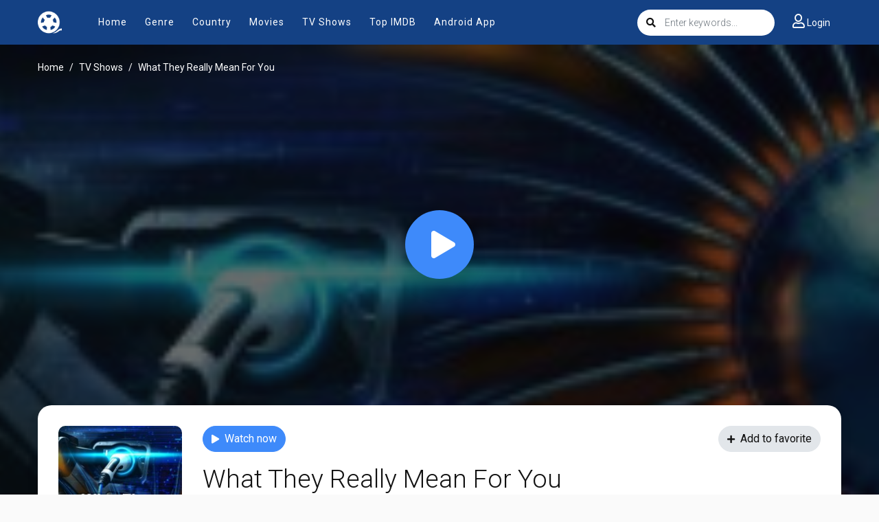

--- FILE ---
content_type: text/html; charset=utf-8
request_url: https://www.google.com/recaptcha/api2/anchor?ar=1&k=6LdQzN0mAAAAAPJSCInV1QmzgQ3Q7ynZC93iUWQ9&co=aHR0cHM6Ly9mcmVlbW92aWVzMzYwLmNjOjQ0Mw..&hl=en&v=PoyoqOPhxBO7pBk68S4YbpHZ&size=invisible&anchor-ms=20000&execute-ms=30000&cb=rsuqzq6hk875
body_size: 48577
content:
<!DOCTYPE HTML><html dir="ltr" lang="en"><head><meta http-equiv="Content-Type" content="text/html; charset=UTF-8">
<meta http-equiv="X-UA-Compatible" content="IE=edge">
<title>reCAPTCHA</title>
<style type="text/css">
/* cyrillic-ext */
@font-face {
  font-family: 'Roboto';
  font-style: normal;
  font-weight: 400;
  font-stretch: 100%;
  src: url(//fonts.gstatic.com/s/roboto/v48/KFO7CnqEu92Fr1ME7kSn66aGLdTylUAMa3GUBHMdazTgWw.woff2) format('woff2');
  unicode-range: U+0460-052F, U+1C80-1C8A, U+20B4, U+2DE0-2DFF, U+A640-A69F, U+FE2E-FE2F;
}
/* cyrillic */
@font-face {
  font-family: 'Roboto';
  font-style: normal;
  font-weight: 400;
  font-stretch: 100%;
  src: url(//fonts.gstatic.com/s/roboto/v48/KFO7CnqEu92Fr1ME7kSn66aGLdTylUAMa3iUBHMdazTgWw.woff2) format('woff2');
  unicode-range: U+0301, U+0400-045F, U+0490-0491, U+04B0-04B1, U+2116;
}
/* greek-ext */
@font-face {
  font-family: 'Roboto';
  font-style: normal;
  font-weight: 400;
  font-stretch: 100%;
  src: url(//fonts.gstatic.com/s/roboto/v48/KFO7CnqEu92Fr1ME7kSn66aGLdTylUAMa3CUBHMdazTgWw.woff2) format('woff2');
  unicode-range: U+1F00-1FFF;
}
/* greek */
@font-face {
  font-family: 'Roboto';
  font-style: normal;
  font-weight: 400;
  font-stretch: 100%;
  src: url(//fonts.gstatic.com/s/roboto/v48/KFO7CnqEu92Fr1ME7kSn66aGLdTylUAMa3-UBHMdazTgWw.woff2) format('woff2');
  unicode-range: U+0370-0377, U+037A-037F, U+0384-038A, U+038C, U+038E-03A1, U+03A3-03FF;
}
/* math */
@font-face {
  font-family: 'Roboto';
  font-style: normal;
  font-weight: 400;
  font-stretch: 100%;
  src: url(//fonts.gstatic.com/s/roboto/v48/KFO7CnqEu92Fr1ME7kSn66aGLdTylUAMawCUBHMdazTgWw.woff2) format('woff2');
  unicode-range: U+0302-0303, U+0305, U+0307-0308, U+0310, U+0312, U+0315, U+031A, U+0326-0327, U+032C, U+032F-0330, U+0332-0333, U+0338, U+033A, U+0346, U+034D, U+0391-03A1, U+03A3-03A9, U+03B1-03C9, U+03D1, U+03D5-03D6, U+03F0-03F1, U+03F4-03F5, U+2016-2017, U+2034-2038, U+203C, U+2040, U+2043, U+2047, U+2050, U+2057, U+205F, U+2070-2071, U+2074-208E, U+2090-209C, U+20D0-20DC, U+20E1, U+20E5-20EF, U+2100-2112, U+2114-2115, U+2117-2121, U+2123-214F, U+2190, U+2192, U+2194-21AE, U+21B0-21E5, U+21F1-21F2, U+21F4-2211, U+2213-2214, U+2216-22FF, U+2308-230B, U+2310, U+2319, U+231C-2321, U+2336-237A, U+237C, U+2395, U+239B-23B7, U+23D0, U+23DC-23E1, U+2474-2475, U+25AF, U+25B3, U+25B7, U+25BD, U+25C1, U+25CA, U+25CC, U+25FB, U+266D-266F, U+27C0-27FF, U+2900-2AFF, U+2B0E-2B11, U+2B30-2B4C, U+2BFE, U+3030, U+FF5B, U+FF5D, U+1D400-1D7FF, U+1EE00-1EEFF;
}
/* symbols */
@font-face {
  font-family: 'Roboto';
  font-style: normal;
  font-weight: 400;
  font-stretch: 100%;
  src: url(//fonts.gstatic.com/s/roboto/v48/KFO7CnqEu92Fr1ME7kSn66aGLdTylUAMaxKUBHMdazTgWw.woff2) format('woff2');
  unicode-range: U+0001-000C, U+000E-001F, U+007F-009F, U+20DD-20E0, U+20E2-20E4, U+2150-218F, U+2190, U+2192, U+2194-2199, U+21AF, U+21E6-21F0, U+21F3, U+2218-2219, U+2299, U+22C4-22C6, U+2300-243F, U+2440-244A, U+2460-24FF, U+25A0-27BF, U+2800-28FF, U+2921-2922, U+2981, U+29BF, U+29EB, U+2B00-2BFF, U+4DC0-4DFF, U+FFF9-FFFB, U+10140-1018E, U+10190-1019C, U+101A0, U+101D0-101FD, U+102E0-102FB, U+10E60-10E7E, U+1D2C0-1D2D3, U+1D2E0-1D37F, U+1F000-1F0FF, U+1F100-1F1AD, U+1F1E6-1F1FF, U+1F30D-1F30F, U+1F315, U+1F31C, U+1F31E, U+1F320-1F32C, U+1F336, U+1F378, U+1F37D, U+1F382, U+1F393-1F39F, U+1F3A7-1F3A8, U+1F3AC-1F3AF, U+1F3C2, U+1F3C4-1F3C6, U+1F3CA-1F3CE, U+1F3D4-1F3E0, U+1F3ED, U+1F3F1-1F3F3, U+1F3F5-1F3F7, U+1F408, U+1F415, U+1F41F, U+1F426, U+1F43F, U+1F441-1F442, U+1F444, U+1F446-1F449, U+1F44C-1F44E, U+1F453, U+1F46A, U+1F47D, U+1F4A3, U+1F4B0, U+1F4B3, U+1F4B9, U+1F4BB, U+1F4BF, U+1F4C8-1F4CB, U+1F4D6, U+1F4DA, U+1F4DF, U+1F4E3-1F4E6, U+1F4EA-1F4ED, U+1F4F7, U+1F4F9-1F4FB, U+1F4FD-1F4FE, U+1F503, U+1F507-1F50B, U+1F50D, U+1F512-1F513, U+1F53E-1F54A, U+1F54F-1F5FA, U+1F610, U+1F650-1F67F, U+1F687, U+1F68D, U+1F691, U+1F694, U+1F698, U+1F6AD, U+1F6B2, U+1F6B9-1F6BA, U+1F6BC, U+1F6C6-1F6CF, U+1F6D3-1F6D7, U+1F6E0-1F6EA, U+1F6F0-1F6F3, U+1F6F7-1F6FC, U+1F700-1F7FF, U+1F800-1F80B, U+1F810-1F847, U+1F850-1F859, U+1F860-1F887, U+1F890-1F8AD, U+1F8B0-1F8BB, U+1F8C0-1F8C1, U+1F900-1F90B, U+1F93B, U+1F946, U+1F984, U+1F996, U+1F9E9, U+1FA00-1FA6F, U+1FA70-1FA7C, U+1FA80-1FA89, U+1FA8F-1FAC6, U+1FACE-1FADC, U+1FADF-1FAE9, U+1FAF0-1FAF8, U+1FB00-1FBFF;
}
/* vietnamese */
@font-face {
  font-family: 'Roboto';
  font-style: normal;
  font-weight: 400;
  font-stretch: 100%;
  src: url(//fonts.gstatic.com/s/roboto/v48/KFO7CnqEu92Fr1ME7kSn66aGLdTylUAMa3OUBHMdazTgWw.woff2) format('woff2');
  unicode-range: U+0102-0103, U+0110-0111, U+0128-0129, U+0168-0169, U+01A0-01A1, U+01AF-01B0, U+0300-0301, U+0303-0304, U+0308-0309, U+0323, U+0329, U+1EA0-1EF9, U+20AB;
}
/* latin-ext */
@font-face {
  font-family: 'Roboto';
  font-style: normal;
  font-weight: 400;
  font-stretch: 100%;
  src: url(//fonts.gstatic.com/s/roboto/v48/KFO7CnqEu92Fr1ME7kSn66aGLdTylUAMa3KUBHMdazTgWw.woff2) format('woff2');
  unicode-range: U+0100-02BA, U+02BD-02C5, U+02C7-02CC, U+02CE-02D7, U+02DD-02FF, U+0304, U+0308, U+0329, U+1D00-1DBF, U+1E00-1E9F, U+1EF2-1EFF, U+2020, U+20A0-20AB, U+20AD-20C0, U+2113, U+2C60-2C7F, U+A720-A7FF;
}
/* latin */
@font-face {
  font-family: 'Roboto';
  font-style: normal;
  font-weight: 400;
  font-stretch: 100%;
  src: url(//fonts.gstatic.com/s/roboto/v48/KFO7CnqEu92Fr1ME7kSn66aGLdTylUAMa3yUBHMdazQ.woff2) format('woff2');
  unicode-range: U+0000-00FF, U+0131, U+0152-0153, U+02BB-02BC, U+02C6, U+02DA, U+02DC, U+0304, U+0308, U+0329, U+2000-206F, U+20AC, U+2122, U+2191, U+2193, U+2212, U+2215, U+FEFF, U+FFFD;
}
/* cyrillic-ext */
@font-face {
  font-family: 'Roboto';
  font-style: normal;
  font-weight: 500;
  font-stretch: 100%;
  src: url(//fonts.gstatic.com/s/roboto/v48/KFO7CnqEu92Fr1ME7kSn66aGLdTylUAMa3GUBHMdazTgWw.woff2) format('woff2');
  unicode-range: U+0460-052F, U+1C80-1C8A, U+20B4, U+2DE0-2DFF, U+A640-A69F, U+FE2E-FE2F;
}
/* cyrillic */
@font-face {
  font-family: 'Roboto';
  font-style: normal;
  font-weight: 500;
  font-stretch: 100%;
  src: url(//fonts.gstatic.com/s/roboto/v48/KFO7CnqEu92Fr1ME7kSn66aGLdTylUAMa3iUBHMdazTgWw.woff2) format('woff2');
  unicode-range: U+0301, U+0400-045F, U+0490-0491, U+04B0-04B1, U+2116;
}
/* greek-ext */
@font-face {
  font-family: 'Roboto';
  font-style: normal;
  font-weight: 500;
  font-stretch: 100%;
  src: url(//fonts.gstatic.com/s/roboto/v48/KFO7CnqEu92Fr1ME7kSn66aGLdTylUAMa3CUBHMdazTgWw.woff2) format('woff2');
  unicode-range: U+1F00-1FFF;
}
/* greek */
@font-face {
  font-family: 'Roboto';
  font-style: normal;
  font-weight: 500;
  font-stretch: 100%;
  src: url(//fonts.gstatic.com/s/roboto/v48/KFO7CnqEu92Fr1ME7kSn66aGLdTylUAMa3-UBHMdazTgWw.woff2) format('woff2');
  unicode-range: U+0370-0377, U+037A-037F, U+0384-038A, U+038C, U+038E-03A1, U+03A3-03FF;
}
/* math */
@font-face {
  font-family: 'Roboto';
  font-style: normal;
  font-weight: 500;
  font-stretch: 100%;
  src: url(//fonts.gstatic.com/s/roboto/v48/KFO7CnqEu92Fr1ME7kSn66aGLdTylUAMawCUBHMdazTgWw.woff2) format('woff2');
  unicode-range: U+0302-0303, U+0305, U+0307-0308, U+0310, U+0312, U+0315, U+031A, U+0326-0327, U+032C, U+032F-0330, U+0332-0333, U+0338, U+033A, U+0346, U+034D, U+0391-03A1, U+03A3-03A9, U+03B1-03C9, U+03D1, U+03D5-03D6, U+03F0-03F1, U+03F4-03F5, U+2016-2017, U+2034-2038, U+203C, U+2040, U+2043, U+2047, U+2050, U+2057, U+205F, U+2070-2071, U+2074-208E, U+2090-209C, U+20D0-20DC, U+20E1, U+20E5-20EF, U+2100-2112, U+2114-2115, U+2117-2121, U+2123-214F, U+2190, U+2192, U+2194-21AE, U+21B0-21E5, U+21F1-21F2, U+21F4-2211, U+2213-2214, U+2216-22FF, U+2308-230B, U+2310, U+2319, U+231C-2321, U+2336-237A, U+237C, U+2395, U+239B-23B7, U+23D0, U+23DC-23E1, U+2474-2475, U+25AF, U+25B3, U+25B7, U+25BD, U+25C1, U+25CA, U+25CC, U+25FB, U+266D-266F, U+27C0-27FF, U+2900-2AFF, U+2B0E-2B11, U+2B30-2B4C, U+2BFE, U+3030, U+FF5B, U+FF5D, U+1D400-1D7FF, U+1EE00-1EEFF;
}
/* symbols */
@font-face {
  font-family: 'Roboto';
  font-style: normal;
  font-weight: 500;
  font-stretch: 100%;
  src: url(//fonts.gstatic.com/s/roboto/v48/KFO7CnqEu92Fr1ME7kSn66aGLdTylUAMaxKUBHMdazTgWw.woff2) format('woff2');
  unicode-range: U+0001-000C, U+000E-001F, U+007F-009F, U+20DD-20E0, U+20E2-20E4, U+2150-218F, U+2190, U+2192, U+2194-2199, U+21AF, U+21E6-21F0, U+21F3, U+2218-2219, U+2299, U+22C4-22C6, U+2300-243F, U+2440-244A, U+2460-24FF, U+25A0-27BF, U+2800-28FF, U+2921-2922, U+2981, U+29BF, U+29EB, U+2B00-2BFF, U+4DC0-4DFF, U+FFF9-FFFB, U+10140-1018E, U+10190-1019C, U+101A0, U+101D0-101FD, U+102E0-102FB, U+10E60-10E7E, U+1D2C0-1D2D3, U+1D2E0-1D37F, U+1F000-1F0FF, U+1F100-1F1AD, U+1F1E6-1F1FF, U+1F30D-1F30F, U+1F315, U+1F31C, U+1F31E, U+1F320-1F32C, U+1F336, U+1F378, U+1F37D, U+1F382, U+1F393-1F39F, U+1F3A7-1F3A8, U+1F3AC-1F3AF, U+1F3C2, U+1F3C4-1F3C6, U+1F3CA-1F3CE, U+1F3D4-1F3E0, U+1F3ED, U+1F3F1-1F3F3, U+1F3F5-1F3F7, U+1F408, U+1F415, U+1F41F, U+1F426, U+1F43F, U+1F441-1F442, U+1F444, U+1F446-1F449, U+1F44C-1F44E, U+1F453, U+1F46A, U+1F47D, U+1F4A3, U+1F4B0, U+1F4B3, U+1F4B9, U+1F4BB, U+1F4BF, U+1F4C8-1F4CB, U+1F4D6, U+1F4DA, U+1F4DF, U+1F4E3-1F4E6, U+1F4EA-1F4ED, U+1F4F7, U+1F4F9-1F4FB, U+1F4FD-1F4FE, U+1F503, U+1F507-1F50B, U+1F50D, U+1F512-1F513, U+1F53E-1F54A, U+1F54F-1F5FA, U+1F610, U+1F650-1F67F, U+1F687, U+1F68D, U+1F691, U+1F694, U+1F698, U+1F6AD, U+1F6B2, U+1F6B9-1F6BA, U+1F6BC, U+1F6C6-1F6CF, U+1F6D3-1F6D7, U+1F6E0-1F6EA, U+1F6F0-1F6F3, U+1F6F7-1F6FC, U+1F700-1F7FF, U+1F800-1F80B, U+1F810-1F847, U+1F850-1F859, U+1F860-1F887, U+1F890-1F8AD, U+1F8B0-1F8BB, U+1F8C0-1F8C1, U+1F900-1F90B, U+1F93B, U+1F946, U+1F984, U+1F996, U+1F9E9, U+1FA00-1FA6F, U+1FA70-1FA7C, U+1FA80-1FA89, U+1FA8F-1FAC6, U+1FACE-1FADC, U+1FADF-1FAE9, U+1FAF0-1FAF8, U+1FB00-1FBFF;
}
/* vietnamese */
@font-face {
  font-family: 'Roboto';
  font-style: normal;
  font-weight: 500;
  font-stretch: 100%;
  src: url(//fonts.gstatic.com/s/roboto/v48/KFO7CnqEu92Fr1ME7kSn66aGLdTylUAMa3OUBHMdazTgWw.woff2) format('woff2');
  unicode-range: U+0102-0103, U+0110-0111, U+0128-0129, U+0168-0169, U+01A0-01A1, U+01AF-01B0, U+0300-0301, U+0303-0304, U+0308-0309, U+0323, U+0329, U+1EA0-1EF9, U+20AB;
}
/* latin-ext */
@font-face {
  font-family: 'Roboto';
  font-style: normal;
  font-weight: 500;
  font-stretch: 100%;
  src: url(//fonts.gstatic.com/s/roboto/v48/KFO7CnqEu92Fr1ME7kSn66aGLdTylUAMa3KUBHMdazTgWw.woff2) format('woff2');
  unicode-range: U+0100-02BA, U+02BD-02C5, U+02C7-02CC, U+02CE-02D7, U+02DD-02FF, U+0304, U+0308, U+0329, U+1D00-1DBF, U+1E00-1E9F, U+1EF2-1EFF, U+2020, U+20A0-20AB, U+20AD-20C0, U+2113, U+2C60-2C7F, U+A720-A7FF;
}
/* latin */
@font-face {
  font-family: 'Roboto';
  font-style: normal;
  font-weight: 500;
  font-stretch: 100%;
  src: url(//fonts.gstatic.com/s/roboto/v48/KFO7CnqEu92Fr1ME7kSn66aGLdTylUAMa3yUBHMdazQ.woff2) format('woff2');
  unicode-range: U+0000-00FF, U+0131, U+0152-0153, U+02BB-02BC, U+02C6, U+02DA, U+02DC, U+0304, U+0308, U+0329, U+2000-206F, U+20AC, U+2122, U+2191, U+2193, U+2212, U+2215, U+FEFF, U+FFFD;
}
/* cyrillic-ext */
@font-face {
  font-family: 'Roboto';
  font-style: normal;
  font-weight: 900;
  font-stretch: 100%;
  src: url(//fonts.gstatic.com/s/roboto/v48/KFO7CnqEu92Fr1ME7kSn66aGLdTylUAMa3GUBHMdazTgWw.woff2) format('woff2');
  unicode-range: U+0460-052F, U+1C80-1C8A, U+20B4, U+2DE0-2DFF, U+A640-A69F, U+FE2E-FE2F;
}
/* cyrillic */
@font-face {
  font-family: 'Roboto';
  font-style: normal;
  font-weight: 900;
  font-stretch: 100%;
  src: url(//fonts.gstatic.com/s/roboto/v48/KFO7CnqEu92Fr1ME7kSn66aGLdTylUAMa3iUBHMdazTgWw.woff2) format('woff2');
  unicode-range: U+0301, U+0400-045F, U+0490-0491, U+04B0-04B1, U+2116;
}
/* greek-ext */
@font-face {
  font-family: 'Roboto';
  font-style: normal;
  font-weight: 900;
  font-stretch: 100%;
  src: url(//fonts.gstatic.com/s/roboto/v48/KFO7CnqEu92Fr1ME7kSn66aGLdTylUAMa3CUBHMdazTgWw.woff2) format('woff2');
  unicode-range: U+1F00-1FFF;
}
/* greek */
@font-face {
  font-family: 'Roboto';
  font-style: normal;
  font-weight: 900;
  font-stretch: 100%;
  src: url(//fonts.gstatic.com/s/roboto/v48/KFO7CnqEu92Fr1ME7kSn66aGLdTylUAMa3-UBHMdazTgWw.woff2) format('woff2');
  unicode-range: U+0370-0377, U+037A-037F, U+0384-038A, U+038C, U+038E-03A1, U+03A3-03FF;
}
/* math */
@font-face {
  font-family: 'Roboto';
  font-style: normal;
  font-weight: 900;
  font-stretch: 100%;
  src: url(//fonts.gstatic.com/s/roboto/v48/KFO7CnqEu92Fr1ME7kSn66aGLdTylUAMawCUBHMdazTgWw.woff2) format('woff2');
  unicode-range: U+0302-0303, U+0305, U+0307-0308, U+0310, U+0312, U+0315, U+031A, U+0326-0327, U+032C, U+032F-0330, U+0332-0333, U+0338, U+033A, U+0346, U+034D, U+0391-03A1, U+03A3-03A9, U+03B1-03C9, U+03D1, U+03D5-03D6, U+03F0-03F1, U+03F4-03F5, U+2016-2017, U+2034-2038, U+203C, U+2040, U+2043, U+2047, U+2050, U+2057, U+205F, U+2070-2071, U+2074-208E, U+2090-209C, U+20D0-20DC, U+20E1, U+20E5-20EF, U+2100-2112, U+2114-2115, U+2117-2121, U+2123-214F, U+2190, U+2192, U+2194-21AE, U+21B0-21E5, U+21F1-21F2, U+21F4-2211, U+2213-2214, U+2216-22FF, U+2308-230B, U+2310, U+2319, U+231C-2321, U+2336-237A, U+237C, U+2395, U+239B-23B7, U+23D0, U+23DC-23E1, U+2474-2475, U+25AF, U+25B3, U+25B7, U+25BD, U+25C1, U+25CA, U+25CC, U+25FB, U+266D-266F, U+27C0-27FF, U+2900-2AFF, U+2B0E-2B11, U+2B30-2B4C, U+2BFE, U+3030, U+FF5B, U+FF5D, U+1D400-1D7FF, U+1EE00-1EEFF;
}
/* symbols */
@font-face {
  font-family: 'Roboto';
  font-style: normal;
  font-weight: 900;
  font-stretch: 100%;
  src: url(//fonts.gstatic.com/s/roboto/v48/KFO7CnqEu92Fr1ME7kSn66aGLdTylUAMaxKUBHMdazTgWw.woff2) format('woff2');
  unicode-range: U+0001-000C, U+000E-001F, U+007F-009F, U+20DD-20E0, U+20E2-20E4, U+2150-218F, U+2190, U+2192, U+2194-2199, U+21AF, U+21E6-21F0, U+21F3, U+2218-2219, U+2299, U+22C4-22C6, U+2300-243F, U+2440-244A, U+2460-24FF, U+25A0-27BF, U+2800-28FF, U+2921-2922, U+2981, U+29BF, U+29EB, U+2B00-2BFF, U+4DC0-4DFF, U+FFF9-FFFB, U+10140-1018E, U+10190-1019C, U+101A0, U+101D0-101FD, U+102E0-102FB, U+10E60-10E7E, U+1D2C0-1D2D3, U+1D2E0-1D37F, U+1F000-1F0FF, U+1F100-1F1AD, U+1F1E6-1F1FF, U+1F30D-1F30F, U+1F315, U+1F31C, U+1F31E, U+1F320-1F32C, U+1F336, U+1F378, U+1F37D, U+1F382, U+1F393-1F39F, U+1F3A7-1F3A8, U+1F3AC-1F3AF, U+1F3C2, U+1F3C4-1F3C6, U+1F3CA-1F3CE, U+1F3D4-1F3E0, U+1F3ED, U+1F3F1-1F3F3, U+1F3F5-1F3F7, U+1F408, U+1F415, U+1F41F, U+1F426, U+1F43F, U+1F441-1F442, U+1F444, U+1F446-1F449, U+1F44C-1F44E, U+1F453, U+1F46A, U+1F47D, U+1F4A3, U+1F4B0, U+1F4B3, U+1F4B9, U+1F4BB, U+1F4BF, U+1F4C8-1F4CB, U+1F4D6, U+1F4DA, U+1F4DF, U+1F4E3-1F4E6, U+1F4EA-1F4ED, U+1F4F7, U+1F4F9-1F4FB, U+1F4FD-1F4FE, U+1F503, U+1F507-1F50B, U+1F50D, U+1F512-1F513, U+1F53E-1F54A, U+1F54F-1F5FA, U+1F610, U+1F650-1F67F, U+1F687, U+1F68D, U+1F691, U+1F694, U+1F698, U+1F6AD, U+1F6B2, U+1F6B9-1F6BA, U+1F6BC, U+1F6C6-1F6CF, U+1F6D3-1F6D7, U+1F6E0-1F6EA, U+1F6F0-1F6F3, U+1F6F7-1F6FC, U+1F700-1F7FF, U+1F800-1F80B, U+1F810-1F847, U+1F850-1F859, U+1F860-1F887, U+1F890-1F8AD, U+1F8B0-1F8BB, U+1F8C0-1F8C1, U+1F900-1F90B, U+1F93B, U+1F946, U+1F984, U+1F996, U+1F9E9, U+1FA00-1FA6F, U+1FA70-1FA7C, U+1FA80-1FA89, U+1FA8F-1FAC6, U+1FACE-1FADC, U+1FADF-1FAE9, U+1FAF0-1FAF8, U+1FB00-1FBFF;
}
/* vietnamese */
@font-face {
  font-family: 'Roboto';
  font-style: normal;
  font-weight: 900;
  font-stretch: 100%;
  src: url(//fonts.gstatic.com/s/roboto/v48/KFO7CnqEu92Fr1ME7kSn66aGLdTylUAMa3OUBHMdazTgWw.woff2) format('woff2');
  unicode-range: U+0102-0103, U+0110-0111, U+0128-0129, U+0168-0169, U+01A0-01A1, U+01AF-01B0, U+0300-0301, U+0303-0304, U+0308-0309, U+0323, U+0329, U+1EA0-1EF9, U+20AB;
}
/* latin-ext */
@font-face {
  font-family: 'Roboto';
  font-style: normal;
  font-weight: 900;
  font-stretch: 100%;
  src: url(//fonts.gstatic.com/s/roboto/v48/KFO7CnqEu92Fr1ME7kSn66aGLdTylUAMa3KUBHMdazTgWw.woff2) format('woff2');
  unicode-range: U+0100-02BA, U+02BD-02C5, U+02C7-02CC, U+02CE-02D7, U+02DD-02FF, U+0304, U+0308, U+0329, U+1D00-1DBF, U+1E00-1E9F, U+1EF2-1EFF, U+2020, U+20A0-20AB, U+20AD-20C0, U+2113, U+2C60-2C7F, U+A720-A7FF;
}
/* latin */
@font-face {
  font-family: 'Roboto';
  font-style: normal;
  font-weight: 900;
  font-stretch: 100%;
  src: url(//fonts.gstatic.com/s/roboto/v48/KFO7CnqEu92Fr1ME7kSn66aGLdTylUAMa3yUBHMdazQ.woff2) format('woff2');
  unicode-range: U+0000-00FF, U+0131, U+0152-0153, U+02BB-02BC, U+02C6, U+02DA, U+02DC, U+0304, U+0308, U+0329, U+2000-206F, U+20AC, U+2122, U+2191, U+2193, U+2212, U+2215, U+FEFF, U+FFFD;
}

</style>
<link rel="stylesheet" type="text/css" href="https://www.gstatic.com/recaptcha/releases/PoyoqOPhxBO7pBk68S4YbpHZ/styles__ltr.css">
<script nonce="G_BQmtkquGFTjcMpj3UPhw" type="text/javascript">window['__recaptcha_api'] = 'https://www.google.com/recaptcha/api2/';</script>
<script type="text/javascript" src="https://www.gstatic.com/recaptcha/releases/PoyoqOPhxBO7pBk68S4YbpHZ/recaptcha__en.js" nonce="G_BQmtkquGFTjcMpj3UPhw">
      
    </script></head>
<body><div id="rc-anchor-alert" class="rc-anchor-alert"></div>
<input type="hidden" id="recaptcha-token" value="[base64]">
<script type="text/javascript" nonce="G_BQmtkquGFTjcMpj3UPhw">
      recaptcha.anchor.Main.init("[\x22ainput\x22,[\x22bgdata\x22,\x22\x22,\[base64]/[base64]/[base64]/ZyhXLGgpOnEoW04sMjEsbF0sVywwKSxoKSxmYWxzZSxmYWxzZSl9Y2F0Y2goayl7RygzNTgsVyk/[base64]/[base64]/[base64]/[base64]/[base64]/[base64]/[base64]/bmV3IEJbT10oRFswXSk6dz09Mj9uZXcgQltPXShEWzBdLERbMV0pOnc9PTM/bmV3IEJbT10oRFswXSxEWzFdLERbMl0pOnc9PTQ/[base64]/[base64]/[base64]/[base64]/[base64]\\u003d\x22,\[base64]\x22,\x22w7nCkVTClEbDlsOSw7cSRcK3VMKaNG3CkSs7w5HCm8OZwoRjw6vDtcK6woDDvnIQNcOAwoHCv8Kow51RYcO4U0zCiMO+IxzDr8KWf8Kzc0dwaX1Aw54xY3pUa8OZfsK/w4TCvsKVw5YsdcKLQcKCEyJfJsKmw4zDuWLDkUHCvk3CvmpgIsKKZsOew5FZw40pwrtRICnCpsKwaQfDiMK6asKuw4lfw7htJ8Kew4HCvsOpwrbDigHDhMKMw5LCscKISH/[base64]/DunR6DEMxcsKyw6peQDkWIsKRajbDg8KlAG/Cs8KLOMOrOFDDtcK2w6V2P8KZw7RmwqDDrmxpw5HCqWbDhnnCjcKYw5fCsDh4BMOjw5AUexPCicKuB1crw5MeOcOBUTNSTMOkwo1aWsK3w4/Di2vCscKuwqcQw712KcOew5AsUHMmUyd1w5QydyPDjHA9w7zDoMKHW3IxYsK5F8K+GgN/wrTCqXR7VBlPJcKVwrnDlzo0wqJ0w4B7FHfDskjCvcKWMMK+wpTDrcOJwofDlcOONgHCusKOTSrCjcOewoNcwoTDtcKHwoJwf8OXwp1AwowAwp3DnEQdw7JmesO/wpgFHsO7w6DCocOgw6IpwqjDr8OjQMKUw7l8wr3CtQ0pPcOVw4Icw73CpkjCp3nDpTs4wqtfTHbCinrDkSwOwrLDisOfdgp0w7BaJn/Co8Oxw4rClDXDuDfDmwnCrsOlwoRfw6Acw53ChGjCqcKxaMKDw5EaXG1Aw5svwqBeaX5LbcK8w65CwqzDmhUnwpDCgnDChVzCnkV7woXCnsK6w6nCpio8wpRsw5F/CsONwpnCt8OCwpTCg8KybE0Mwr3CosK4SCfDksOvw7YNw77DqMKnw59Wfm/DrMKRMzbCtsKQwr5cZwhfw5tYIMO3w7nCvcOMD2YYwooBXMOpwqN9CAxew7ZaaVPDosKrXxHDlk4qbcObwrnCuMOjw43DncOpw718w67DtcKowpx8w5HDocOjwqLCkcOxVjMTw5jCgMOzw5vDmSwxABlgw57Dg8OKFFXDgGHDsMOVYWfCrcOtcsKGwqvDhsOrw5/CksKowqljw4MQwpNAw4zDs1PCiWDDiE7DrcKZw5XDmTB1wqB5d8KzBsKSBcO6wpDCmcK5ecK2woVrO0xqOcKzDcOMw6wLwoZBY8K1wpw/bCVXw6prVsKKwp0uw5XDlWt/[base64]/DscOQPwQow4E/Z8Obw5ciVsOMRVp/bMOuK8OzfsOcwqbCmErCoF4aGMO0YAbDucOEwqTCpVJQwoJVJsKpFsOpw4fDrSYvw5HDvHhyw7/Cq8KKwrfDmsOcwrHDh2vDvB5vw6fDgiTClcK2FH5Ow4nDpMKdC3nCtMKmwosTAX/DiELCksKUwoDCsBcHwoPCugbClMOww5wNwplAw4jDjyU2LsKTw4DDuV4PPsOtRcO2LzrDlcKvZi/ClcKgw6Fxwog4CynCssKwwoYJccONwpg/e8OPQ8OEI8OoHTtHwo5Hwql9w63Dv1PDgUDCl8Opwq3Cg8KHLMKHw4PCsDzDlsOGXMKBdUQaPiw2EcKzwqTCgCIpw7HCtmfCvVbCgiQowpHDl8K3w4FVH2sIw4/CjE7DusK3BF4Yw6ZcOcOCw7I6w7wiw6vDmHfCk0d6w5Zgwr9Xw4nCnMODwoHClsOdw5oZNsOUw6jClCHDhcOvSFPCoVLCusOjHBjCvsKbeF3ChsOQwoI8NyoewrbDo18vWcOTCMKFwqTCsD3CjMOmSsODwpPDuCN/BRXCuxzDosKPwo0Cw7vCucOEwr3DojLDn8KCw5zDqi0owqPCnzLDjcKMBTgQBwDDoMOcYiHDhsKMwroOw7/CkF9Uw6Vzw6LCogjCv8O4w4fCo8OFBsKVDsOtLsO8IsKbw4ZPZcOfw4HDvUVnSMOKH8OSecOrEcOnAiPCjsK9wqU4cBPCjyzDs8Osw4vCiCELwo0VwqnDqBrDhVoCwr/[base64]/CtE7DtWLDkWoPflE2eCnCi8KJU1MOw6XCqMKOwqhbDsONwpR7YwbCgHsAw7nCkMOrw77DimotSDnCtV5/wpwmM8Ovwr/CgwfDgcO6w5cpwoIww5pvw78gwrvDkMOsw5PCmMOuFcKww4cew4HCkDAgWsOZOMKjw5fDhsKDwp3DssKlaMK9w7DCiRRgwpZJwq57Yz/[base64]/w5gXCxbDkCQGQMOHwrTCoggyw7DCnMO7ZVgiw4fCmMOSw6XDhsOofBxuwpEpwprCgT04QjPDthjCnMOowp7CqAR7DMKFCsOuwqjCkFfCrE3DusOwAlRcw6pUFXTDjsOEVcOiwq7DkE/[base64]/DqRrDs8OGQEBcwr0QJmfCqcKLBcKfw6VDw5Brw6/DmcKxw69qwpDDuMOJw4PCtBBdQTvDnsKcwrXDpRdow5Rxw6TCnF1rwp3Ch3jDnMK8w4Zjw5vDk8Ouwp1VI8OmI8Oaw5PDlsKNwrY2XnIlwotQw6HCrnnCkzIGHgoGBy/Cq8KjT8OmwpdRFcKRCcKsTShpTcO6NkQ0wp16w6hEY8K3d8KgwpfCukbCiwwbKsK3wrLDjRYze8K8B8OtUHc0w53DsMO3P3HDscKmw44aVGrDjcKuw5MWccKcfFbDsUZYw5FQw4LCk8KFW8OXwoPDvMKjwrzCsmlSw7PCkMKvDwfDh8OUw6lBFsKdLhk1DsK5QMO/w6/DpUoIZcOTVMORwp7Cgh/CvMODXsOsIwHCt8KdLcKew7Qzdwo7MsKxF8Oaw4jCucKKwpVPXcKwa8Oqw79Lw73CmMKgQ0TDnzJlwrhnGi96w7jCiH3CjcOLRwFjwrUwTQrDoMO+wr3Cp8OEwqvChsO/[base64]/w7kPw6HCs8O1w7cKwqvDlCMZwpLCryPCnhHCvMKbwqYWwp/ClMOnwqwKw6PDucOAw5DDu8OYSMOpC0/[base64]/FcOfQsKLwrwjw7LCgMKaf3TDlsOhw7vCp1s5wo0DY8KowqJzc3XDh8KsNG1rw6jChXROwrDDulbCpFPDphrCt2Nawq/Dv8OGwr/Cq8OAwqkEH8O2asOxZMKeM23CscK9DwZ2worDh0Z4wr87DyAZMmIVw6bDjMOuw6TDpsOxwoxPw4IZQRs1wppIUxPDkcOmw7DDgsOUw5fDowXDlmMMw57CscO+XMOXIyDDjFrDi2nCh8KgWSIHVnHCjHnCs8KYwqR6WHgow7nDhWYRbl/DsknDpAwVeWPChsKADsKxFRhFwo56SsKzw7ovWyYzRcOJw5PCpMKUVxlTw6XDicKEPlY7TcOOIMOwWzjCukIqwrrDt8KLwpIhPAXDosKVNsKVK3vCkgLCgcKfTitKCDHCl8KYwpEKwowTOMKQCcO9wq3ChMKyQhtTwphFI8OMCsKbw5jCik1iOcKTwplNFBhcK8Ogw5/DhkfDv8OGw6/DgMK1w7LDp8KCFcKZWx1YYG3DksKOw7gXGcOdw6/Cl03CvcOAw6LDlcKzw7/DrsK+w6fCs8K+wqM9w7pWwp3DiMKveCPDsMK2bxopw5MuISIWwr7Dq0vCiFbDq8Ozw4o/ZlnCrTBKw6vCtFDDmMK/asKPVsK2eyLCrcKeS0/Dq3sZbMK5f8OVw7w1w4VuPA1cwoghw58JS8OOM8O6wpZeOsOrw5/DosKBPA9Sw45Mw7TDog9kw5rDv8KGOB3DrcKaw4gRPcOTLsOkwovDj8KMXcKVDyYKwqQQIMKQdcKww4XChhx/wpwwAyRJw7zDnsKlB8ORwqcuw6zDh8OzwrnChQdAH8KyRcOiPBvCvVPCrMOXw73DusO/wpfCi8O/Bngfwr9DDndoYsO2Jz7CscKlCMKlRMKAw6DDtX/[base64]/DlyBGw7YpcEXCkHrCm8KZwpJ7G1Bww5PDr8K6w4TCrsKlSicfwpkYwo9ZXm59TcK9ez/[base64]/[base64]/Dv8Kwwo5Xf8K1Y8KLI8KcEDrDvcO7EylKeFQ3w7VJw6rDucOswodBw6LDikk5w63DpcOQwpfClcObwr/CnsKlLMKCD8KWTmEkYsOpO8KcBcKlw7EywrRDEHwYacOKwosDd8K1wr3DtMKJw5NeHjHDpcKWPsO1wq7CrX/[base64]/DhsOtFk3Do8KdTxoIw5VowrTDrCrDkDXCjcK6w4xDN1DDmgzCrsKjf8O2bcOHd8OjYzXDmFRWwrlFScOOOCV1WihAwpXCgMK+MmrCkMOgw4vCiMKXQFk5XQ3DrMOwTsO+WyMnD0FHwoDDmBRvw7LDt8OaHCotw4/Cr8KlwpNuw58cw5rCh0RJwrYCDBRPw5HDvMKbwqXCqWLCnzNcd8KdDMK5wo3DpMOHw6QxW1lXYkU5E8OARcKib8OOF17Cm8OVVMOnHsODwpDDoxjDhSUhPR4nw67CrMKUHRbCnsO/c3rDqsOgRg/DulXDlHnDj13CusOgw6l9w4HCrX06e2XDjsKbIMO/wrFOcnDCq8K7CBcEwoACDS4ZUGlrw5XCm8Oqwq4lw5jCusOJGsKBIMOwMAvDu8KvJsKHN8Ofw4s6eiDCtsO5OMKIOsKqwoJOLStWwp7DtXEPLMOcwojDsMKhwpA1w4HDgShsLWNDMMKIPcKFw7g/wrtzJsKcbUhuwq3CiW/DpFPDucKww7XCucKkwoQlw7xCDsOjwpvCrMO+BUrChS4MwofDtV8aw5kMTMOoesKPJgsjwp53WsOKw6zCtcKtF8O1J8KpwoF4d03CssKEf8KcVsKFYyoKwrobw7w/YcKkwp7ClsO8w7lkMsOPeBE8w4oOw6vCiX/DsMK9w6EzwrnDs8KuLMK6GcKefCdowoxtdibDi8KTLkhvw4DDpcKNdMOQfwnCqVPCvWMSTMKpbMK5TsOkEMOSf8OXF8KGw5vCoDzCsVbDt8K2Q3nDvmrCp8KzYcK9wp7DkcOAw7RZw4rCuicqLmnDsMK/[base64]/Cs1bDisK2wpZTdcK6w4IuDsOLV8KhwpEKD8Kjw6zDmcOaRzbCul/Dh0MswocleXNcBzTDtlHCvcObQQNAw4wewrlDw7bDqcKYw78eCsKkwqVywpwzw67CpB/DiVjCnsKYw7HDuXrCqsOkwrrCtR7CuMOGYcKDHAfCth/CiWLDisOCHFpdw4rDpMO6w7UeVQNbwr3DjHfDgcKifDTCo8O4w6TCk8Kywo7Cq8K8wpsYwr/Com/ClAXCjUPCt8KOKhTDgMKFIcOqQMOSPntNw57Cv23DnlwPw6fCgMOawptSFcKIIyxXIMOrw5U8wpvCtMOOEMKjcQk/wo/DjXvDrH4nKGjCjcOAw41nw6RIw6zCmW/Cr8K6esKXw741LsO6A8KqwqPCpW4lCcKDc1/[base64]/[base64]/VlRvaMKRwoPDphgGw7wfdsORwqRxHsO1w7fDuENxwoYCwoxmwqU/wo3ChGnClMKcKgLCvE3Dl8OeGErCjsKbSDzCosOkWGoow5nDq2PDp8OKC8KXeyzDp8KRw6HDkcOCwprDoVQGdXNcXMK3IFZPwphVfcOFwpt+KW86w4PCjDc0Cghcw5nDmcO8OMO5w7R1w51qw7kUwqbDgFJmI2R3AWhyX2LDusOmGjxRBk7DijPDtBPDnMKIJU1/Z30pPcOEwqPCnQcOITwfwpHDo8OsH8Kqw40OR8K4GEAtZAzDpsO/[base64]/DvcKLw4lIw6/CvEQjwpc7wqZJc17Dh8OaC8O+woHCmcKZd8O9ccKwEBR6HQx5EhwHwr7CpELDjUR2Dg7DosKTJEHDq8KMPEjCiR0EcsKJVifDrMKlwoTCqGk/ecKWZcOOw4c7w7XCssOkTiQmwrTCn8OwwqtpRDzCk8Kyw7Jlw5TCjMO5BsOAFxx6wr/Dv8O8w797wr7CvX3Dgx4vWsKuwowdP34oMMKKQcOcwqvDssKDw73DiMKYw4JJwqPChMOWG8O7DsOpcDLCtcOywoVgwooMw5Q/[base64]/[base64]/woNRAWxwGsOHHsO4IQ/Crg/CiyxGwo7CuG3DjRHCsmRGw6Zcbhs0JMKTccO1Hh1XLjl2AMOHwrfDknHDpMKVw5PDrVzCgsKYwrUeKlbCo8K8CsKFVEYsw45gwqvCisKKwoLChsKvw7h1fMO4w7t9XcKiMRhHN3HCtVvCqCHDtcKnwqjCrcKxwqPCoC1iDsOUaQjDg8KowpAmfU7CmnnDl1/[base64]/CpMOXw4LDicKteMK7N1zCpS5QwrpywovCkMKnwofCuMOXWMK6w6ZBwpsmwobCkMO7ZEUwXXVYwpBjwosZw77DvMKywo7DhCrCuDTCsMKqCgLCsMKVacOWdsKCYMOlYnrDtsKdwpcBw57CmXZMGT/Cu8KXw7ktWMKObUjChgPDqGBuwrp6TCVIwrclP8ODFGDDrTzCjMO5wqspwpsjw4rChHbDtsKOwoZgwqgOwqVMwqY/WyXCksO+wqclHcKkG8OjwoZSbw1rL0ADBMKgw5g4w4PDgVsQwr7CnRwYesOhIMKjacKiU8K9w6pLBMO8w548wrfDoicZwrUOE8OywqRrIR90wo87MkDDsG5+wrwjM8OHw4LCq8KHLWRYwpMASz3CrjDDnMKJw5tWwpdfw4jDlX/CnMOXwoPCu8O1eQIsw5zCqkjClcOwRgzDrcOoJ8OwwqvCpD7Ct8O9KsOxHUPDlHBowo/DmMKVQMO4wrnDqcO8w53Dmk4Dw4zCj2I3w6Bgw7QVw5XCsMKoKiDDrQt+WTZUVRtBbsKAwrt+W8O0w5p9wrTDt8KNDcKJwq54K3olwr1jZktrw4pvBsOQKloRwrvDlsOowr52SsK3fMOiw4bDncKmw60jw7HDkcKkCcOhwq3DhWzCtxI/NsObPyfCtVvClWAuGVDCocK9wrYawp9QCcODFHDDmMO2w4nDkMK/[base64]/[base64]/ZRHDh8OQFcKbwqfDknTDvcOlacOrD3pQasOZTMOcYSkyHMOzEsKQwrjCqMKGw5bDuwJDw4xhw43DtMOAKMK9XcKrE8OgJcK5SsKlw7zCoGvCsmnCt3hkHcORw4rCmcO0wrXDo8KhfcODwq7DhEM9dRzCsw/DvjBwKcK3w57DswrDqUUyDsOOwphgwqRbTybCsnU0TMKEwoXCjsOHw55JT8KjWsKgw4xjw5oDwr/DjsOdwpgtWRHCpMO9wrZTwoQACcK8SsKBw4zDsi8NRsOoPMKBw4zDrsOkTBpOw4PDtQHDp3fCpQxiRl4iEwHDnsOUAxcvwpPDt2HCqU3CnsKDwqnDpsKCSDfCnSvCm2dvV33CtF3CmjjDuMOpEyHDmsKpw6TCpEN1w459w6PCgg/CucKxEsOzw7XDhcOYwqfCrg9Rw4vDqi18w4XCtsOywqHCtmRqwpbCg3/[base64]/A8KhLSPCmEwlM8KFw7jCncOAwo0Sw7rCpMKhecKLIGM+IcOkNHdzalXDgsK6w5YawpLDji7Dj8OcZ8KGw5cwbsKVw67Dk8KUGTTCi2HCg8KxMMO+w5fCgV/[base64]/I8O1w5HDmsK9w6rDtXHCoMO9woHDisK9w6dEImgLw6rDnGHDo8K6USRVXMO1dilEw5bDh8O1w4DDlTdYwr4dw512w4XDi8KhAFZ1w5/Di8OSacO2w6V7C3/CjsOUEgg9w6JjQcK2wrbDtDrCgkPCiMO5GgnDgMOFw6/DksOQQ0DCqMKXw7goZH7Ch8KGw5BywpTCkhNTEWXCjxLCncKIfgjDlMOZJRtMZ8O+d8KHIMOYwpAIw6jDhzF5OcOWR8OyGMKfLsOmRAjCpUXCvUDDmMKPOsOxKsKTw7R9VsKSbcOrwpgMwoA1WnBIU8OdeG3CrsKmwoTCucK1wqTCm8K2IsOGZMKRUsOfO8OSwpd/wp/CljDCiExfWljDqsKjWkfDrAwFQ2HDgl8awogTKcKiU07CqDVkwrEhw7LChBjDh8ODwqZkwrABw4AcXxLDmsOPw4dlXkhDwrLChBrCnMK8CcOFfsOHwpzCogxQGA1rWm/CikTDsgrDsFXDmncpfS4Oc8ODKz3Chm3CpUbDksKswojDgcORKsKFwr42GsOsKMOfw5fCplDCjQ5nGMKFwqc0XWcLYD0UGcKeUzfDsMOlw79kw6p9wpccID/DlHjDksO3wo3DqlAUw4nCvGRXw7vDpwTDtQYZMRnCgcOTw4nCu8KUw714w5/[base64]/[base64]/[base64]/DucO4wpPDiEvDtcObwpJBecO4wrxAB8OcSxTCiyhOwotVUHrDlQDCjyjCncKuFMKVLS3DqcODwpzCjVAHw57DjsOTw5zCtcKkQcKDDAoOP8O8wr9+HDbCuQXCllzDs8OFLF0/wrIWdgV7f8KqwoXDtMOQWknCnQoVQS4uOXjDh3hULyTDlAvDqwhXPk/[base64]/CiMKtNsKzw6IOw4fDjsOXw5RwUcOmF8OIw6vCqTdCFQPChg7ChWrDucKzScO3Mwciw5B7BnvCq8OFG8KZw7Zvwo1cw7MGwpLDsMKKwozDkF0SO1fDvMOrwr7Dk8OAw7jDiABkw41Mw5/DtyXCpsOPVMOiwobDv8KlA8OeS1RuVMO3w47CjRTCl8ODG8KXwohPw5Q3wqjDpMK1wr3Ds0rCgMKaHsOvwq7DosKsccKZw6oKw7wYw4pCPsKkw4REwq8nZkrDqVHDnsOVUMORw7vCtHfCuEx5XHPDh8OOwq/DpcO2w5nCvcOew4HDgj7Cn1cRwrdIw5fDncKSwqXDt8O2wpPCjCvDkMODKVxJPyoaw4rCoDnDgsKQSMO4GMODw73Ci8OkT8Kgw5bCqEXDhcOadsOXPArDjlwfwqZCwoR+VsOKwoHCuBA9wrZ8DBZOwrPCi2DDu8KrQMKpw4DCozwMdhnDhXxpYk/Drnd5w7JmQ8KewrQ5UsK9w4kdwo8BRsKfP8OywqbDs8KnwrdQE0/DlQLCnkF7AAMww7oRwpfCtcOKwqcATcORwpDCkCHCuWrClWXCmMOqwphawojCmcOYTcOsNMOKwqgEw71gLjTCs8Oywr/CqMOWMDvDisO7wrHDpmhIw7ZEw5l/w69NFS5Sw7zDhMKQTR9gw5kJWA1aYMKvMMO1w604T3HDr8OEXWDCsEQANsObDG3ClsOFLsKKViJGYVDDrsKXcXhcw5bDrBLCssONcwvDhMKrAC1Pw4V1wrkhw5wyw5lRcMOkAGvDt8KjK8OnOGpZwrHDli3CnMO/[base64]/w5JRwovCgsKrw7HCq8O3w5/DrMOxTyUowrlcccOsJSnDs8KaWH3Duk88UMKbNcKSd8Kew4Znw6xSw4Yaw5Q3BnUsWBnCllk+wrPDq8KifATDsyjCncOawrVOwpzChUzDi8KEO8KgECUQKMOJQ8KLCR/DuDnCtWhOOMOdwqfDh8KewrTDmg7DtcO9w4/Dql7CrztMw6IJw78XwqdIw4bDrcK+w5DDqMOJwpE7GjwsdmHCg8OuwqQnf8KnbFkjw5Q7wqDDvMKPw4oywolcw7PCosOvw4fCncO/w4A9AGvCvhXCrh1vwosOwqZvwpXCm2gRw64xFsKHDsO8wpzCn1BLY8KnPMOOwrVuw5tlw6kRw7vDvUIAwrAxNztZCcOkT8O0wrjDg3g4WcOGN0lXfmRUTEU6w7/ClMK+w7RTw5l6RC4ZVMKqw7Zgw5QuwoLCpSUCw7DCtUEewr3ClhxoGgMQTwZcThFkw501fcKfQMKPCzzDhH3CmcKXw5c4FSrDvlxTw6zClMKNwrLCqMKVw5/DtMKJw70ww5jCjw3Ct8KyYMOEwodow7Zfw5xQAMOqWE/[base64]/wpVGwqPCqMKMCinCusKXw5DCjQQUw4nCuxZqwpkXesK+w4AFWcOZXsKlccOaJsOHwpzDkDvDqsK0VFASYVbDksOuZMK3PEMmaxgEw6pSwogyKcOLwp5kNElbBcOdTcO4w5bDoTfCvsO+wr3CqS/CoS/[base64]/CgcOcdsOAL2jDgMOnW8KSEcOMw6cRw4xMw7siWkTCvhHCoQ7Cq8KvUlFvVRTCrk93wrwOWFnCuMKBWhEXNMKzw65Nwq/[base64]/DhEARw7tABzHCgm3Ch8KSw6tVMxTDrsK7ZDZTwqXDvcKmwoLDthphd8KdwpJ9w5MxGcO0DMO7RsKTwpw/PsOIJcOxEMOEworDl8KXHA9RVjJTcVhEwoE7wqjDpMO1TcOiZzPDl8KvUU4bWMO/[base64]/Cu8KuRWgOw73DgMOgcsOMG8K9wpvDlFbCl20rSXHCpMOqwrvDn8KJHWvCiMK7wpTCqGRVR3TCkMOMGMK/AGrDq8OPCcOQNEfDucO+AsKLalDDrsKJCsOww5cGw7JewojCicOtEsK0w44gw61faVPCmsKpbMKfwoTDpcObwo9JwpTClMO9WUYXw5nDocOVwoN3wpPDocKFw70zwrbCpFLDnHE3HjVdwokgwpDClW/CsQvCkHlvZE87R8O5LcOgw7rDlTDCtBbCnMK9bgMtdcKOAw4+w4wnVmpUwooCwovCocKTw5bDu8OVcBxGw4vDkcOgw6xmK8KaNhHCoMOiw5cfw5UATz3DvsKiLyUHKQTDt3PDgQ4qw7oewoUfGMOrwrx8WMOpw5MZfMO5w6ISYHsCKF14wq/Dhwo3WC3CkXogXcKpSnFxFEZpJUxGOMO2w7vCnsKEw7FCw6QKa8KYKMOVwqsDwo7DicO9FiwyDQHDocKBw50EY8O7w6jCpEhWwpnDiQPCosO0EcKHw6U5BkFqdTwcwokfXzbDscOQL8OoWcKTW8K7wqvCmMONLVwOJA/CgsKRR0vCqCLDsSgYwqVnHsO9w4AGw4/CtFcxw7TDp8KOwopjGcKPwpvCtwzDvMOnw5JKBCYpwpTCkMOAwpvCrmUvDF5JFU/CkcOrwo3CpsKiw4BPw4ZywpnCnMO5w7kMTF7CkmHDpEhrSHLDmcK+ZMKvS01rw6TDn0kyCHDCuMK9w4I1YMO2YCdxJWRNwrFjw5LDuMOjw4HDkTMzw6TCq8OKw6LClDw6RS9BwozDi3JAwokEEsK/[base64]/[base64]/w7UhPVZQN8KAwp/DoMOcwpzCjkDDk1HCilN/RMOuWMK+woBRPUHCn1NAw51CwoLCqAozwo7CohXDvHcpRivDigPDkz97w5tzcMKyKcK/PEXDu8KVwqLCnMKMwq/DnMORBsKQScOYwpxrwojDi8KCwqxDwr7Dr8KcOXXCsB8+wozDkVDClGPCksKywoAWwq/DuEjCpQJaCcOUw7DClcKPOF3CssOdwp1Nw6XCrgHDmsOBesO1w7fDucKIwoFyB8OCIMKLw5zDnmHDtcOnwovCohPDrHIpIsOgbcOCBMKMw5IRwofDhAULTMOAw4HCrHoaNcOrw5fCucO4H8OAw4jDusOswodsRXVWw4gHJcKfw7/DkRMYwrTDlnfCkx3DncK6w5xMM8K3wp5KKz1FwofDgG9/WUkrBsOXYsOdbirCoF/CkE4ICTALw7DCglgWNsKPC8K2YRLDkkkDPMKKw494TsO/wot7UcKrw67CozcKen9GHQMtGsKdw7bDjsK8QcKsw7tjw63ChWvCswZTw6HCgFnCtsK+wqAAwrPDsmnCsWpPwqI7w6bDmHsowpYPw7vCjEnCnQRSM0JcTwBZwq7ClcKRBMO3eyIleMO8w4XCssOqw7fDtMO/wowoGwvDpBMgwo8uacOPw4LDgWHDpcKbw4kNwovCrcKHeRPCkcK1w6jDgUl7EkPCpsOKwpBfPklsa8OYw4zCv8OBOEIswq3Ck8OBw6LDssKJwpgxQsObP8O0w4E4wqrDoURXZCZJOcO+RlfCncO+WFh4w4PCvMKGw6xQCU7Cig3DnMOeKMOWNA/ClREdw55xNCTDhcO1X8KULXt8ZMKbS0R7wpcfw5/Ct8OaSyPCh3V2w6XDqcKRw6cFwqvDq8KGwqbDv3XCpSJIwrHCmMO5woI8AGZ/[base64]/CC8Vw44dGS/CqD5qwpjCisOfTcKWSsKsIcKdw5XCrsOMwoYEw5hwTyHDv0xhf2ZNw7tFbMKjwoZWwrbDjhtFGsO/OSljUsOZwpDDin9VwokQf3/[base64]/CsGbDmsKxNMOxWcO4QsKNw6VLwpNnJU/CkMKBIsOyDXdHScKdLsKJw5LCv8Ohw7tre0XCqMOAw61KV8K/w5XDjHjDi2R6wqELw7IrwrPCrVZNw5TDkGzDuMKdTQ4uCEsnw5nDqXxuw7x1MAEPfiYPw7J3w7bDshfDrSrDkAgmw71rwqslw7QMYsKpI13DkUnDlMKvw44TFE5VwqrCrzIIBcOrcMK/H8O0I1g/L8KwBBV+wpQSwoBTeMKZwr/Ck8K8R8Osw63DoVdCP1LCg1jDvsK8cGnDisObHCVGJ8OgwqsIOlvDhGPDpAjDicKmUV/CosOmw7oWUztACHLDlFvCtcOwDTFrw5dSJAzDrMKxw5BRw784fsKbw7ktwr7CoMOQw64+Nwd4XVDDusKMFVfCoMKqw7bDoMK7w64HLsO0aXcYWh/[base64]/CvxV7EsO1UEJjwp5Iw4VfwoXDnDvDnAzCvcO6Sk4eQcOBUT/DlFM8N1Uvwo/DssOOOhZnCMO9QMKkw7kuw6nDvsOrw4dNO3ccIlcuHsOLasKDY8OuLyTDvAHDonPCt11wBh4hwrF4EXrDtmAdFcKJwo8heMK1wptEwrkyw6rDjMK4wrvDrhfDiUjDrA10w6ovwrjDh8O0wpHCnhobwq/DmEnCpMKYw4IUw4TCgkLClz5KeWwnNyvCgcKrw7B1wp/DnwDDlMKZwp8Ww6vDu8KUHcK3C8O3R2HCsHU7w6HCgsKgwrzDr8OvQcOSDCpAwot1RRnDksKywo8/w7LDuHbCpmHCv8O8UMOYw7Jdw7lXXkTCiEDDnghSUy3Cs2TDmMKTGC3DimV8w47Cm8O7w7rCiWBsw4ZKSmHCmTEdw7LDvMOKRsOUUiYtK2zClhzCr8OJwovDjsOJwpPDlsO1wrd8wrbCpcOEXEMlwqhTw6LCikjDosK/wpRWWMKzw580IMKcw558w4YgMVnDmMKsDsOcV8OHwrLDhMOVwrlSZ34hw7fDmWVcSn3ChMOsHhNEwrzDusKUwocxWsOtDkNGOMKcDsO3wrTCjsKrXsOUwoDDrcKBcMKOJ8OcZC1Hw4kbYiQ6XcOnCWFbWy/CpMK/w4sudlt0IcKfwpzCgDYKNx1ZJcKVw57CmcOjwrLDm8KrK8ORw47Dg8KTRXnCgsOHw6LCsMKAwrV6UMOuwovChknDgTPCicObw6PDrC/DqW4XFEUVwrEFLMOiIsOXw6h7w50fwpbDvMOLw6QTw4/Dk38Ew7AlY8KVIxPDonxHw6p+wqJpVTfDqwgkwoAWdsOowqleGsOnwo0kw5N1McKvcX5HJ8KyN8Khel4lwrBGeD/Dv8KBF8O1w4vCkh3Dok/CpMOow7TCl3FAa8OOw43Cj8ORT8O6wqlhwq/CpsOWFMKsZcKMw6rDlcOIZWlbwoF7I8KjOMOuw6zDt8K9CQhoSsKLMcOpw6YUwq/DvcOyPcKBWcKYB0jDg8K2wrIKScKFPjFSE8OAw7xZwqsOKsOHFMO8wr13wpYww4vDlMO+eynCksOowrYJKgTDmcOaIsOia3fCh2HCosK9TWwmRsKID8KBHhoKf8OPD8OcRcK+c8ObBVQ4CF4cSsO8KT07WBXDrE4ww6dZaglaHMO0Qn/[base64]/Dg8OQbnHDuVx7wqLCoSVJSh/DpyRkw4jDuXU8wqTCpsOfw7TCoAfCgyjDmF9PQUctw7XCjGUFwr7DhMOJwrzDmmcmwq9WHSjCpx1Cw6TDvMKzC3LCisOuM1DChyLCisOnw5/CtcKvwrbDmsOVWHXCpcKXPTB2DcKawrbDkggSWW80aMKUMcK1bWLCkGXCh8ORRQ/CscKBEcOcWsKmwrJeBsOTIsOhHyVqOcKHwoJocGvDkcO8dMOENcOdcUnDl8KSw7jCisOYLlfDhzAJw6olw6vDgsOCw4QMwqAWw5PDkMOyw7s2wrl8wo5awrHCoMKswr/CngTCncOYfA3DgjrCliLDiB3CicOOMsOsAMOkw6bCtMKCWTTCrsOnw5wWb2/Ck8OEZMKSMcOkZMOrdnPCjRHDkATDszcyAWkYIX8hw7IMw7jChhDDm8KyXGt3ICHDg8Kvw7k1w51DbgTCv8ORwobDnsOawq/[base64]/Ck8KCGsKdB8OVdUZgclUZwrp4CcKsEMOkbsOGw70Fw6s1w7/CnD9XTMOQw4LDg8OBwqItwrPDvHrCmMOZAsKXE0Y6UEfCuMOKw7XDksKfw4HCjhjDg0gxwpkfU8Ohwo/CuWjCjsOAe8KeeT3DiMO+UUVhw6HDvcKsQWjCkh8iwo7Dp2kkBVlTNWJowoNNfwBGw5TCuCRLcG/Dr3rCqsOYwoZKw7DCisODL8OZw58wwoHCr1FMw5XDhgHCuQVkw5tIw4RQbcKIN8OICsOXwqs7w5rDuXsgwqzDrhNUw68Fw7hvBsOew68vPsK9L8OPw5tpc8KZPUTCgB/Cq8Ofw5ZmGcOTwo7CmFzDgsKgLsKjHsK+w7k+BQcOwrJCwobDsMO/wq1wwrdRckhfPhLDvcOydcKbw7/Cn8KNw5Nvwr0xEMKdO1PCnMK/wpzCssOQwpNGPMKESmrCmMO2wrrCun5iJsODcTbDvCXCosOyfDgbw6IbTsOswo/CuCQpKnFuwrHCoQvDk8Kqw57CujrDgMOMJCnCt0Ydw51hw5jCjmXDucOEwoTCpsKWY0MmBcK8UG4Qw63Dm8OmQw11w7gbwpjDs8KDIXZtAMKZwqtYecOcABlyw7LDh8O2w4RlRMOiZsKUw7w3w7dfZ8O/w4cBw4jClMO/[base64]/RnHCosO+w4YgwqgSwq54fxTCi8O1woJdwrrDoz3CtGDDosOxJMO7VBlJAjpPw6XCoCEPw5LCq8OWwqHDiyUPC2/[base64]/Ct8OiWVXDscKgJMKSScKUEsKkwpLDnz7Dn8OtwpMcI8Kjd8O8BkURYcOLw5zCtMOiw70owpnDuxfCrsOFIg/[base64]/UwzCsn/Ci8OWw4RTw5/Cn0LCnMOzwoLClQpfecKwwq54w646wqx2RXvDn2xpURrCqMOFwovCrXxKwoRTw5EMwonCm8O/aMK1MXnDkMOWw6rDjsOXC8KCbx/DqS1besKHBnNgw6nDklTDocOewpF/VEIGw5cTw6/CpcOcw7rDq8KWw68OJMO7wpJhwqPDsMKtT8Kuwr4QFXHCjw3Cq8OGwqLDoXBTwrxzdcOZwrjDhMO1asODw5Fxw4zCrl0aLQIPRFQuPn/CksKMwrJDdlTDucOXHjjCm3JuwozDgcKMwqLDl8KqWj5xIANeM1BHSGzCvcKABjBaw5bDlxrCqcOGKToKw7FWwq4AwqjDq8KqwoR8S0ANIsOFSHYTw5MgbcK3Fj/CrsONw6VPw6XCoMOnacOnwpXCpUnDsUNXwpHCp8OYw5nCsQ/CjcOTwo/DvsOtN8K7ZcKXScKYw4rDtMKTQ8OUw6/CicKUw4kvfhrDtCbDiGJ2wppHFcOWwrxYGsOpw48HZsKXP8OIwolbw68iV1TDiMKacmnDhirCpkPCk8KId8OJwpAxwqDDnSFVPAgzw75FwqoQR8KGZm/Dizl6XUPDrMK3wohOe8K7TsKTwpsbUsOUw7FqCV4WwoPDscKkEULDlsOswq7DrMKTbRJ7w6hNEzw2JT3DvmtHbl5WwoLCmVMnbnMPT8OxwqzCrMKMwoTDrSd7HhnDk8KLJMKHRsOew7/CiGFJw40fcX/[base64]/CiDw3UlQ7w5QRbDE+V8KbwrUcwqzCn8Odw7LDj8O2JQMywoTCssOYFUgfw7zDh1AxW8KLGlR9RSjDkcO6w6jChcOxY8OxI28JwrR6WDfCrMOsdmXCgcK+MMKdcnLCtsKCLR8jO8O1bELDvcOLaMK/wqXChgp8wr/ComAnCMOJP8O5QX8hwpDDljdRw5EsFgocDWQrTcKmchoHw7cTwqnCqAAsLSTCnj7CkMKZWkEvw5Zww7dlF8OHdld7w6/[base64]/CpgnDqH5Ww7DDqQMYIsOjw5IxwoLCsBfDoQPDvMK/wpFHMlEMasOLVz7Co8KOBB/DncKGw6Jwwox3OMOUw6w7esOTWHVmXsOmw4bCqz1rwqjCnAfDrTDCk13DhMK+wolQw7vDoBzDoHAZw5gIwr7CucOTwo8RNWTDvMK/KAtoYCJFw69NYkbClcK6BcK6Wm4TwodAwrAxPcKHW8KIw4DCksKxwrzCvX88BsKfOHnChkZdEBEewpNYXmIiU8KcL0l7UBxsWHh+aiArG8ObEA19woPDpVLDjcKxw5BXw6XDjB7DqCBAdsKWw4bCikIdP8KfMG/Cq8K1wr0Sw5vClnBXwoHCtcOjwrHDjcO9ZMOHw5vCggozCMOawp43wpJBw75LM2UCRlIJPMKKwp/[base64]/CqG/[base64]/CryV+EsO2wpwQBiMuQjbDtMKYElN0wq/DqwrDkcOsw7wOVEXDpMO+Al7DuhUJUsKibGJqw4HDinDDmcK5w5MQw4IyIsKjWSDCtsK+wqduQlPDr8KjRC/DssKrdsOpwrzCgDZ3wq3ChRtZw4InSsO2aG3DhlbDsx/[base64]/[base64]/w70wwoDCo1txNH1GCyxqw7fDvFkHwoZuw4MaYRjDlsKEw5jCrigqOcK4M8Kmw7YvP0MdwrZTM8KRYMKOZHhHCTfDqcKywpHCmcKHXcO0w4DCpBMOwqbDi8KFQMKrwrFuwrbDjwE4wpLCsMO8WMKiHMKQwpHCq8KABMO3wpVNw7vDscK/bysBwrfClXt0wp91GVFuwq/[base64]/DlgFPw41Aw73CjsOMw7ICCsKyR8OZw4nDgcKmUMKDwpHCrn3CtXLCjzrCj05Mw5N/[base64]/DqVzCk1F1wofCmcOrw6Brw67CnsKRJ8KCwqDCm8K2wrp6b8Oyw4TDiQPDg1nDvz3Dug7DvsOyZ8KGwoTDmcOywqjDjsOGw6DDhmjCu8O5GsOWfkXCosOqKcKEw48KHhwOCcOwVcO5WSQ8Wl/[base64]/CtQ7CmhksMg7ChsOewq41WWd6w5nDinALfCTDhFofNMOpQ1RZw7jCji/Co0Iow6Nvwrt9MDDDmsK/[base64]/DlTQHw7vDlMOXw40aw4EuLGLCjsOtcsKMw4sIIsKKw6ULcAnDhsObe8OFZcOCZDPDmWbDnR3CtFbDp8K/BMOncMOHFnjDqx7DrQrDkMOjwqPCr8KFw41EWcO8wq0dOxvCqnnDiGTDnU7Cr1ZoWVfCksOVw4/DoMOOwq/Co3IpUX7CiQBYScKWw6vCt8KuwoPCow/DsBgaZnw2NCk/b03DjGzCi8KYwpDCqsKADMKQwpjDvsOBZ03DiHXDlVrCisOVdcOjwozCucKPwrXDgcOiGmRNw7l0wrnDpwpKwoPDocKIw4YCw5wXwq7ChsKkJBfDrUjCosOSwoU5wrIlTcKZwobCimXDm8KHw6fDh8O/[base64]/Dg8O1ScOBM8O0XGUNVVNbwqHCmsKwwqNuXcKnw7F7w51Kw53CqsOiSwxvEwPCocOZw7nDkh/CscOMUMOuKcOEXEPCk8K0YcKGCcKFRifDphQgbF3CrsOCaMKVw63DmsKID8Oqw5VKw4o0wrrDqygneifDgUDCrTZxScKnR8KzTMKNOcKWBMO9wr0Iw5vCiC7CnMOPHcONwrDCoC7ClMOawosddxIPw505wp/[base64]/wqbDhsOUKsKfwpzCmsKEM00ofS4pS8OgbMOmw5rDn0DDmxEpw4zClcOCw5bDsyPDpgPDjxvCqmHCsW0Lw5gowrUWwpR5woTDgzhJwpENw53CmcOjCsKOw7kVc8Kjw4DDv2fDgU4PSXRxM8ODIWfDn8Khw5ZZAXLCksKgPcKtKikjw5YAUV8/GQ4Iw7cmVWxjw5M2woIHYMO/w4I0ZMOKwq3DiVVRUsOkwrvCgMOeScOMWsO7eFvDgMKjwrE1wppiwrtjYcOSw4kkw6vDu8KGCMKJKV3CsMKSw4rDn8KVQcOsK8Ohw6I0wrIbFUYVw5XDqcKGwpDCkQ3Dh8K6w7ddw4fDsWXDmBhrOsO2wqvDj2J8LGvCuWU2G8K9EcKkAsK4SVXDpwtPwq/CuMKgF0jCvXFtf8OqeMKSwqIeb1zDvxFqwqHCqBxhwrLDuDkIVcKaasOsGX3CtsO+wp/DpzjDumwpAsKvw7HCiw\\u003d\\u003d\x22],null,[\x22conf\x22,null,\x226LdQzN0mAAAAAPJSCInV1QmzgQ3Q7ynZC93iUWQ9\x22,0,null,null,null,0,[21,125,63,73,95,87,41,43,42,83,102,105,109,121],[1017145,826],0,null,null,null,null,0,null,0,null,700,1,null,0,\[base64]/76lBhnEnQkZnOKMAhmv8xEZ\x22,0,0,null,null,1,null,0,1,null,null,null,0],\x22https://freemovies360.cc:443\x22,null,[3,1,1],null,null,null,1,3600,[\x22https://www.google.com/intl/en/policies/privacy/\x22,\x22https://www.google.com/intl/en/policies/terms/\x22],\x22f8YwtjAazvwyeQJumTNNajrWXUuQdAbClLzpwXAjOBE\\u003d\x22,1,0,null,1,1769325603996,0,0,[133,217,172],null,[232],\x22RC-A2ucfOfL6DYSrw\x22,null,null,null,null,null,\x220dAFcWeA7_eD0ApY1DqXXnaF5X4r3Olgq_ZE7Dcavv_EFs8gwbe_FK3lHPobX8Dz6gnxA7k5CFJf3aU2SBxOqZ6Xqp5VNg-xMg3A\x22,1769408404109]");
    </script></body></html>

--- FILE ---
content_type: text/html; charset=utf-8
request_url: https://freemovies360.cc/ajax/season/episodes/77395
body_size: -237
content:
<ul class="nav">
    
        <li class="nav-item">
            <a id="episode-1363516" data-id="1363516" class="nav-link btn btn-sm btn-secondary eps-item"
               href="javascript:;"
               title="Eps 1: Electric Car"><i
                        class="fas fa-play"></i><strong>Eps 1:</strong> Electric Car</a>
        </li>
    
        <li class="nav-item">
            <a id="episode-1363519" data-id="1363519" class="nav-link btn btn-sm btn-secondary eps-item"
               href="javascript:;"
               title="Eps 2: Heat Pumps"><i
                        class="fas fa-play"></i><strong>Eps 2:</strong> Heat Pumps</a>
        </li>
    
        <li class="nav-item">
            <a id="episode-1498012" data-id="1498012" class="nav-link btn btn-sm btn-secondary eps-item"
               href="javascript:;"
               title="Eps 3: Cheap Flights"><i
                        class="fas fa-play"></i><strong>Eps 3:</strong> Cheap Flights</a>
        </li>
    
</ul>
<script>
    $('.eps-item').click(function () {
        $("#servers-list").empty();
        $('.eps-item').removeClass('active');
        $(this).addClass('active');
        var epsID = $(this).attr('data-id');
        $.get("/ajax/episode/servers/" + epsID, function (res) {
            $("#servers-list").html(res);
        });
    });
</script>